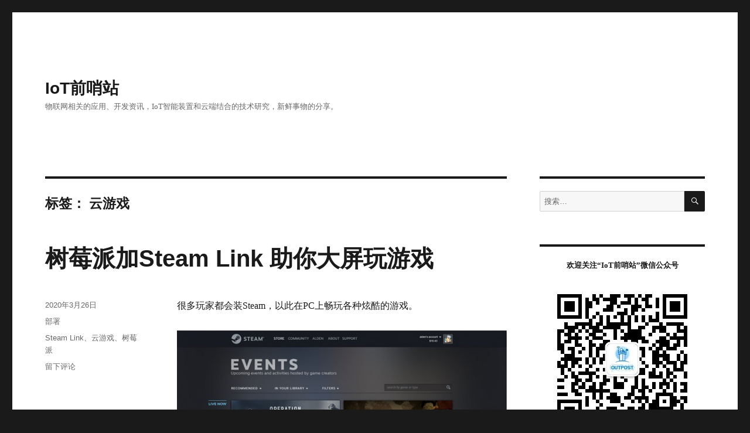

--- FILE ---
content_type: text/html; charset=UTF-8
request_url: https://tech.iotcomeon.com/tag/%E4%BA%91%E6%B8%B8%E6%88%8F/
body_size: 11285
content:
<!DOCTYPE html>
<html lang="zh-Hans" class="no-js">
<head>
	<meta charset="UTF-8">
	<meta name="viewport" content="width=device-width, initial-scale=1.0">
	<link rel="profile" href="https://gmpg.org/xfn/11">
		<script>(function(html){html.className = html.className.replace(/\bno-js\b/,'js')})(document.documentElement);</script>
<title>云游戏 &#8211; IoT前哨站</title>
<meta name='robots' content='max-image-preview:large' />
	<style>img:is([sizes="auto" i], [sizes^="auto," i]) { contain-intrinsic-size: 3000px 1500px }</style>
	<link rel='dns-prefetch' href='//www.googletagmanager.com' />
<link rel='dns-prefetch' href='//pagead2.googlesyndication.com' />
<link rel="alternate" type="application/rss+xml" title="IoT前哨站 &raquo; Feed" href="https://tech.iotcomeon.com/feed/" />
<link rel="alternate" type="application/rss+xml" title="IoT前哨站 &raquo; 评论 Feed" href="https://tech.iotcomeon.com/comments/feed/" />
<link rel="alternate" type="application/rss+xml" title="IoT前哨站 &raquo; 云游戏 标签 Feed" href="https://tech.iotcomeon.com/tag/%e4%ba%91%e6%b8%b8%e6%88%8f/feed/" />
<script>
window._wpemojiSettings = {"baseUrl":"https:\/\/s.w.org\/images\/core\/emoji\/16.0.1\/72x72\/","ext":".png","svgUrl":"https:\/\/s.w.org\/images\/core\/emoji\/16.0.1\/svg\/","svgExt":".svg","source":{"concatemoji":"https:\/\/tech.iotcomeon.com\/wp-includes\/js\/wp-emoji-release.min.js?ver=6.8.3"}};
/*! This file is auto-generated */
!function(s,n){var o,i,e;function c(e){try{var t={supportTests:e,timestamp:(new Date).valueOf()};sessionStorage.setItem(o,JSON.stringify(t))}catch(e){}}function p(e,t,n){e.clearRect(0,0,e.canvas.width,e.canvas.height),e.fillText(t,0,0);var t=new Uint32Array(e.getImageData(0,0,e.canvas.width,e.canvas.height).data),a=(e.clearRect(0,0,e.canvas.width,e.canvas.height),e.fillText(n,0,0),new Uint32Array(e.getImageData(0,0,e.canvas.width,e.canvas.height).data));return t.every(function(e,t){return e===a[t]})}function u(e,t){e.clearRect(0,0,e.canvas.width,e.canvas.height),e.fillText(t,0,0);for(var n=e.getImageData(16,16,1,1),a=0;a<n.data.length;a++)if(0!==n.data[a])return!1;return!0}function f(e,t,n,a){switch(t){case"flag":return n(e,"\ud83c\udff3\ufe0f\u200d\u26a7\ufe0f","\ud83c\udff3\ufe0f\u200b\u26a7\ufe0f")?!1:!n(e,"\ud83c\udde8\ud83c\uddf6","\ud83c\udde8\u200b\ud83c\uddf6")&&!n(e,"\ud83c\udff4\udb40\udc67\udb40\udc62\udb40\udc65\udb40\udc6e\udb40\udc67\udb40\udc7f","\ud83c\udff4\u200b\udb40\udc67\u200b\udb40\udc62\u200b\udb40\udc65\u200b\udb40\udc6e\u200b\udb40\udc67\u200b\udb40\udc7f");case"emoji":return!a(e,"\ud83e\udedf")}return!1}function g(e,t,n,a){var r="undefined"!=typeof WorkerGlobalScope&&self instanceof WorkerGlobalScope?new OffscreenCanvas(300,150):s.createElement("canvas"),o=r.getContext("2d",{willReadFrequently:!0}),i=(o.textBaseline="top",o.font="600 32px Arial",{});return e.forEach(function(e){i[e]=t(o,e,n,a)}),i}function t(e){var t=s.createElement("script");t.src=e,t.defer=!0,s.head.appendChild(t)}"undefined"!=typeof Promise&&(o="wpEmojiSettingsSupports",i=["flag","emoji"],n.supports={everything:!0,everythingExceptFlag:!0},e=new Promise(function(e){s.addEventListener("DOMContentLoaded",e,{once:!0})}),new Promise(function(t){var n=function(){try{var e=JSON.parse(sessionStorage.getItem(o));if("object"==typeof e&&"number"==typeof e.timestamp&&(new Date).valueOf()<e.timestamp+604800&&"object"==typeof e.supportTests)return e.supportTests}catch(e){}return null}();if(!n){if("undefined"!=typeof Worker&&"undefined"!=typeof OffscreenCanvas&&"undefined"!=typeof URL&&URL.createObjectURL&&"undefined"!=typeof Blob)try{var e="postMessage("+g.toString()+"("+[JSON.stringify(i),f.toString(),p.toString(),u.toString()].join(",")+"));",a=new Blob([e],{type:"text/javascript"}),r=new Worker(URL.createObjectURL(a),{name:"wpTestEmojiSupports"});return void(r.onmessage=function(e){c(n=e.data),r.terminate(),t(n)})}catch(e){}c(n=g(i,f,p,u))}t(n)}).then(function(e){for(var t in e)n.supports[t]=e[t],n.supports.everything=n.supports.everything&&n.supports[t],"flag"!==t&&(n.supports.everythingExceptFlag=n.supports.everythingExceptFlag&&n.supports[t]);n.supports.everythingExceptFlag=n.supports.everythingExceptFlag&&!n.supports.flag,n.DOMReady=!1,n.readyCallback=function(){n.DOMReady=!0}}).then(function(){return e}).then(function(){var e;n.supports.everything||(n.readyCallback(),(e=n.source||{}).concatemoji?t(e.concatemoji):e.wpemoji&&e.twemoji&&(t(e.twemoji),t(e.wpemoji)))}))}((window,document),window._wpemojiSettings);
</script>
<link rel='stylesheet' id='dashicons-css' href='https://tech.iotcomeon.com/wp-includes/css/dashicons.min.css?ver=6.8.3' media='all' />
<link rel='stylesheet' id='post-views-counter-frontend-css' href='https://tech.iotcomeon.com/wp-content/plugins/post-views-counter/css/frontend.min.css?ver=1.5.7' media='all' />
<style id='wp-emoji-styles-inline-css'>

	img.wp-smiley, img.emoji {
		display: inline !important;
		border: none !important;
		box-shadow: none !important;
		height: 1em !important;
		width: 1em !important;
		margin: 0 0.07em !important;
		vertical-align: -0.1em !important;
		background: none !important;
		padding: 0 !important;
	}
</style>
<link rel='stylesheet' id='wp-block-library-css' href='https://tech.iotcomeon.com/wp-includes/css/dist/block-library/style.min.css?ver=6.8.3' media='all' />
<style id='wp-block-library-theme-inline-css'>
.wp-block-audio :where(figcaption){color:#555;font-size:13px;text-align:center}.is-dark-theme .wp-block-audio :where(figcaption){color:#ffffffa6}.wp-block-audio{margin:0 0 1em}.wp-block-code{border:1px solid #ccc;border-radius:4px;font-family:Menlo,Consolas,monaco,monospace;padding:.8em 1em}.wp-block-embed :where(figcaption){color:#555;font-size:13px;text-align:center}.is-dark-theme .wp-block-embed :where(figcaption){color:#ffffffa6}.wp-block-embed{margin:0 0 1em}.blocks-gallery-caption{color:#555;font-size:13px;text-align:center}.is-dark-theme .blocks-gallery-caption{color:#ffffffa6}:root :where(.wp-block-image figcaption){color:#555;font-size:13px;text-align:center}.is-dark-theme :root :where(.wp-block-image figcaption){color:#ffffffa6}.wp-block-image{margin:0 0 1em}.wp-block-pullquote{border-bottom:4px solid;border-top:4px solid;color:currentColor;margin-bottom:1.75em}.wp-block-pullquote cite,.wp-block-pullquote footer,.wp-block-pullquote__citation{color:currentColor;font-size:.8125em;font-style:normal;text-transform:uppercase}.wp-block-quote{border-left:.25em solid;margin:0 0 1.75em;padding-left:1em}.wp-block-quote cite,.wp-block-quote footer{color:currentColor;font-size:.8125em;font-style:normal;position:relative}.wp-block-quote:where(.has-text-align-right){border-left:none;border-right:.25em solid;padding-left:0;padding-right:1em}.wp-block-quote:where(.has-text-align-center){border:none;padding-left:0}.wp-block-quote.is-large,.wp-block-quote.is-style-large,.wp-block-quote:where(.is-style-plain){border:none}.wp-block-search .wp-block-search__label{font-weight:700}.wp-block-search__button{border:1px solid #ccc;padding:.375em .625em}:where(.wp-block-group.has-background){padding:1.25em 2.375em}.wp-block-separator.has-css-opacity{opacity:.4}.wp-block-separator{border:none;border-bottom:2px solid;margin-left:auto;margin-right:auto}.wp-block-separator.has-alpha-channel-opacity{opacity:1}.wp-block-separator:not(.is-style-wide):not(.is-style-dots){width:100px}.wp-block-separator.has-background:not(.is-style-dots){border-bottom:none;height:1px}.wp-block-separator.has-background:not(.is-style-wide):not(.is-style-dots){height:2px}.wp-block-table{margin:0 0 1em}.wp-block-table td,.wp-block-table th{word-break:normal}.wp-block-table :where(figcaption){color:#555;font-size:13px;text-align:center}.is-dark-theme .wp-block-table :where(figcaption){color:#ffffffa6}.wp-block-video :where(figcaption){color:#555;font-size:13px;text-align:center}.is-dark-theme .wp-block-video :where(figcaption){color:#ffffffa6}.wp-block-video{margin:0 0 1em}:root :where(.wp-block-template-part.has-background){margin-bottom:0;margin-top:0;padding:1.25em 2.375em}
</style>
<style id='classic-theme-styles-inline-css'>
/*! This file is auto-generated */
.wp-block-button__link{color:#fff;background-color:#32373c;border-radius:9999px;box-shadow:none;text-decoration:none;padding:calc(.667em + 2px) calc(1.333em + 2px);font-size:1.125em}.wp-block-file__button{background:#32373c;color:#fff;text-decoration:none}
</style>
<style id='global-styles-inline-css'>
:root{--wp--preset--aspect-ratio--square: 1;--wp--preset--aspect-ratio--4-3: 4/3;--wp--preset--aspect-ratio--3-4: 3/4;--wp--preset--aspect-ratio--3-2: 3/2;--wp--preset--aspect-ratio--2-3: 2/3;--wp--preset--aspect-ratio--16-9: 16/9;--wp--preset--aspect-ratio--9-16: 9/16;--wp--preset--color--black: #000000;--wp--preset--color--cyan-bluish-gray: #abb8c3;--wp--preset--color--white: #fff;--wp--preset--color--pale-pink: #f78da7;--wp--preset--color--vivid-red: #cf2e2e;--wp--preset--color--luminous-vivid-orange: #ff6900;--wp--preset--color--luminous-vivid-amber: #fcb900;--wp--preset--color--light-green-cyan: #7bdcb5;--wp--preset--color--vivid-green-cyan: #00d084;--wp--preset--color--pale-cyan-blue: #8ed1fc;--wp--preset--color--vivid-cyan-blue: #0693e3;--wp--preset--color--vivid-purple: #9b51e0;--wp--preset--color--dark-gray: #1a1a1a;--wp--preset--color--medium-gray: #686868;--wp--preset--color--light-gray: #e5e5e5;--wp--preset--color--blue-gray: #4d545c;--wp--preset--color--bright-blue: #007acc;--wp--preset--color--light-blue: #9adffd;--wp--preset--color--dark-brown: #402b30;--wp--preset--color--medium-brown: #774e24;--wp--preset--color--dark-red: #640c1f;--wp--preset--color--bright-red: #ff675f;--wp--preset--color--yellow: #ffef8e;--wp--preset--gradient--vivid-cyan-blue-to-vivid-purple: linear-gradient(135deg,rgba(6,147,227,1) 0%,rgb(155,81,224) 100%);--wp--preset--gradient--light-green-cyan-to-vivid-green-cyan: linear-gradient(135deg,rgb(122,220,180) 0%,rgb(0,208,130) 100%);--wp--preset--gradient--luminous-vivid-amber-to-luminous-vivid-orange: linear-gradient(135deg,rgba(252,185,0,1) 0%,rgba(255,105,0,1) 100%);--wp--preset--gradient--luminous-vivid-orange-to-vivid-red: linear-gradient(135deg,rgba(255,105,0,1) 0%,rgb(207,46,46) 100%);--wp--preset--gradient--very-light-gray-to-cyan-bluish-gray: linear-gradient(135deg,rgb(238,238,238) 0%,rgb(169,184,195) 100%);--wp--preset--gradient--cool-to-warm-spectrum: linear-gradient(135deg,rgb(74,234,220) 0%,rgb(151,120,209) 20%,rgb(207,42,186) 40%,rgb(238,44,130) 60%,rgb(251,105,98) 80%,rgb(254,248,76) 100%);--wp--preset--gradient--blush-light-purple: linear-gradient(135deg,rgb(255,206,236) 0%,rgb(152,150,240) 100%);--wp--preset--gradient--blush-bordeaux: linear-gradient(135deg,rgb(254,205,165) 0%,rgb(254,45,45) 50%,rgb(107,0,62) 100%);--wp--preset--gradient--luminous-dusk: linear-gradient(135deg,rgb(255,203,112) 0%,rgb(199,81,192) 50%,rgb(65,88,208) 100%);--wp--preset--gradient--pale-ocean: linear-gradient(135deg,rgb(255,245,203) 0%,rgb(182,227,212) 50%,rgb(51,167,181) 100%);--wp--preset--gradient--electric-grass: linear-gradient(135deg,rgb(202,248,128) 0%,rgb(113,206,126) 100%);--wp--preset--gradient--midnight: linear-gradient(135deg,rgb(2,3,129) 0%,rgb(40,116,252) 100%);--wp--preset--font-size--small: 13px;--wp--preset--font-size--medium: 20px;--wp--preset--font-size--large: 36px;--wp--preset--font-size--x-large: 42px;--wp--preset--spacing--20: 0.44rem;--wp--preset--spacing--30: 0.67rem;--wp--preset--spacing--40: 1rem;--wp--preset--spacing--50: 1.5rem;--wp--preset--spacing--60: 2.25rem;--wp--preset--spacing--70: 3.38rem;--wp--preset--spacing--80: 5.06rem;--wp--preset--shadow--natural: 6px 6px 9px rgba(0, 0, 0, 0.2);--wp--preset--shadow--deep: 12px 12px 50px rgba(0, 0, 0, 0.4);--wp--preset--shadow--sharp: 6px 6px 0px rgba(0, 0, 0, 0.2);--wp--preset--shadow--outlined: 6px 6px 0px -3px rgba(255, 255, 255, 1), 6px 6px rgba(0, 0, 0, 1);--wp--preset--shadow--crisp: 6px 6px 0px rgba(0, 0, 0, 1);}:where(.is-layout-flex){gap: 0.5em;}:where(.is-layout-grid){gap: 0.5em;}body .is-layout-flex{display: flex;}.is-layout-flex{flex-wrap: wrap;align-items: center;}.is-layout-flex > :is(*, div){margin: 0;}body .is-layout-grid{display: grid;}.is-layout-grid > :is(*, div){margin: 0;}:where(.wp-block-columns.is-layout-flex){gap: 2em;}:where(.wp-block-columns.is-layout-grid){gap: 2em;}:where(.wp-block-post-template.is-layout-flex){gap: 1.25em;}:where(.wp-block-post-template.is-layout-grid){gap: 1.25em;}.has-black-color{color: var(--wp--preset--color--black) !important;}.has-cyan-bluish-gray-color{color: var(--wp--preset--color--cyan-bluish-gray) !important;}.has-white-color{color: var(--wp--preset--color--white) !important;}.has-pale-pink-color{color: var(--wp--preset--color--pale-pink) !important;}.has-vivid-red-color{color: var(--wp--preset--color--vivid-red) !important;}.has-luminous-vivid-orange-color{color: var(--wp--preset--color--luminous-vivid-orange) !important;}.has-luminous-vivid-amber-color{color: var(--wp--preset--color--luminous-vivid-amber) !important;}.has-light-green-cyan-color{color: var(--wp--preset--color--light-green-cyan) !important;}.has-vivid-green-cyan-color{color: var(--wp--preset--color--vivid-green-cyan) !important;}.has-pale-cyan-blue-color{color: var(--wp--preset--color--pale-cyan-blue) !important;}.has-vivid-cyan-blue-color{color: var(--wp--preset--color--vivid-cyan-blue) !important;}.has-vivid-purple-color{color: var(--wp--preset--color--vivid-purple) !important;}.has-black-background-color{background-color: var(--wp--preset--color--black) !important;}.has-cyan-bluish-gray-background-color{background-color: var(--wp--preset--color--cyan-bluish-gray) !important;}.has-white-background-color{background-color: var(--wp--preset--color--white) !important;}.has-pale-pink-background-color{background-color: var(--wp--preset--color--pale-pink) !important;}.has-vivid-red-background-color{background-color: var(--wp--preset--color--vivid-red) !important;}.has-luminous-vivid-orange-background-color{background-color: var(--wp--preset--color--luminous-vivid-orange) !important;}.has-luminous-vivid-amber-background-color{background-color: var(--wp--preset--color--luminous-vivid-amber) !important;}.has-light-green-cyan-background-color{background-color: var(--wp--preset--color--light-green-cyan) !important;}.has-vivid-green-cyan-background-color{background-color: var(--wp--preset--color--vivid-green-cyan) !important;}.has-pale-cyan-blue-background-color{background-color: var(--wp--preset--color--pale-cyan-blue) !important;}.has-vivid-cyan-blue-background-color{background-color: var(--wp--preset--color--vivid-cyan-blue) !important;}.has-vivid-purple-background-color{background-color: var(--wp--preset--color--vivid-purple) !important;}.has-black-border-color{border-color: var(--wp--preset--color--black) !important;}.has-cyan-bluish-gray-border-color{border-color: var(--wp--preset--color--cyan-bluish-gray) !important;}.has-white-border-color{border-color: var(--wp--preset--color--white) !important;}.has-pale-pink-border-color{border-color: var(--wp--preset--color--pale-pink) !important;}.has-vivid-red-border-color{border-color: var(--wp--preset--color--vivid-red) !important;}.has-luminous-vivid-orange-border-color{border-color: var(--wp--preset--color--luminous-vivid-orange) !important;}.has-luminous-vivid-amber-border-color{border-color: var(--wp--preset--color--luminous-vivid-amber) !important;}.has-light-green-cyan-border-color{border-color: var(--wp--preset--color--light-green-cyan) !important;}.has-vivid-green-cyan-border-color{border-color: var(--wp--preset--color--vivid-green-cyan) !important;}.has-pale-cyan-blue-border-color{border-color: var(--wp--preset--color--pale-cyan-blue) !important;}.has-vivid-cyan-blue-border-color{border-color: var(--wp--preset--color--vivid-cyan-blue) !important;}.has-vivid-purple-border-color{border-color: var(--wp--preset--color--vivid-purple) !important;}.has-vivid-cyan-blue-to-vivid-purple-gradient-background{background: var(--wp--preset--gradient--vivid-cyan-blue-to-vivid-purple) !important;}.has-light-green-cyan-to-vivid-green-cyan-gradient-background{background: var(--wp--preset--gradient--light-green-cyan-to-vivid-green-cyan) !important;}.has-luminous-vivid-amber-to-luminous-vivid-orange-gradient-background{background: var(--wp--preset--gradient--luminous-vivid-amber-to-luminous-vivid-orange) !important;}.has-luminous-vivid-orange-to-vivid-red-gradient-background{background: var(--wp--preset--gradient--luminous-vivid-orange-to-vivid-red) !important;}.has-very-light-gray-to-cyan-bluish-gray-gradient-background{background: var(--wp--preset--gradient--very-light-gray-to-cyan-bluish-gray) !important;}.has-cool-to-warm-spectrum-gradient-background{background: var(--wp--preset--gradient--cool-to-warm-spectrum) !important;}.has-blush-light-purple-gradient-background{background: var(--wp--preset--gradient--blush-light-purple) !important;}.has-blush-bordeaux-gradient-background{background: var(--wp--preset--gradient--blush-bordeaux) !important;}.has-luminous-dusk-gradient-background{background: var(--wp--preset--gradient--luminous-dusk) !important;}.has-pale-ocean-gradient-background{background: var(--wp--preset--gradient--pale-ocean) !important;}.has-electric-grass-gradient-background{background: var(--wp--preset--gradient--electric-grass) !important;}.has-midnight-gradient-background{background: var(--wp--preset--gradient--midnight) !important;}.has-small-font-size{font-size: var(--wp--preset--font-size--small) !important;}.has-medium-font-size{font-size: var(--wp--preset--font-size--medium) !important;}.has-large-font-size{font-size: var(--wp--preset--font-size--large) !important;}.has-x-large-font-size{font-size: var(--wp--preset--font-size--x-large) !important;}
:where(.wp-block-post-template.is-layout-flex){gap: 1.25em;}:where(.wp-block-post-template.is-layout-grid){gap: 1.25em;}
:where(.wp-block-columns.is-layout-flex){gap: 2em;}:where(.wp-block-columns.is-layout-grid){gap: 2em;}
:root :where(.wp-block-pullquote){font-size: 1.5em;line-height: 1.6;}
</style>
<link rel='stylesheet' id='genericons-css' href='https://tech.iotcomeon.com/wp-content/themes/twentysixteen/genericons/genericons.css?ver=20201208' media='all' />
<link rel='stylesheet' id='twentysixteen-style-css' href='https://tech.iotcomeon.com/wp-content/themes/twentysixteen/style.css?ver=20250715' media='all' />
<link rel='stylesheet' id='twentysixteen-block-style-css' href='https://tech.iotcomeon.com/wp-content/themes/twentysixteen/css/blocks.css?ver=20240817' media='all' />
<!--[if lt IE 10]>
<link rel='stylesheet' id='twentysixteen-ie-css' href='https://tech.iotcomeon.com/wp-content/themes/twentysixteen/css/ie.css?ver=20170530' media='all' />
<![endif]-->
<!--[if lt IE 9]>
<link rel='stylesheet' id='twentysixteen-ie8-css' href='https://tech.iotcomeon.com/wp-content/themes/twentysixteen/css/ie8.css?ver=20170530' media='all' />
<![endif]-->
<!--[if lt IE 8]>
<link rel='stylesheet' id='twentysixteen-ie7-css' href='https://tech.iotcomeon.com/wp-content/themes/twentysixteen/css/ie7.css?ver=20170530' media='all' />
<![endif]-->
<!--[if lt IE 9]>
<script src="https://tech.iotcomeon.com/wp-content/themes/twentysixteen/js/html5.js?ver=3.7.3" id="twentysixteen-html5-js"></script>
<![endif]-->
<script src="https://tech.iotcomeon.com/wp-includes/js/jquery/jquery.min.js?ver=3.7.1" id="jquery-core-js"></script>
<script src="https://tech.iotcomeon.com/wp-includes/js/jquery/jquery-migrate.min.js?ver=3.4.1" id="jquery-migrate-js"></script>
<script id="twentysixteen-script-js-extra">
var screenReaderText = {"expand":"\u5c55\u5f00\u5b50\u83dc\u5355","collapse":"\u6298\u53e0\u5b50\u83dc\u5355"};
</script>
<script src="https://tech.iotcomeon.com/wp-content/themes/twentysixteen/js/functions.js?ver=20230629" id="twentysixteen-script-js" defer data-wp-strategy="defer"></script>
<link rel="https://api.w.org/" href="https://tech.iotcomeon.com/wp-json/" /><link rel="alternate" title="JSON" type="application/json" href="https://tech.iotcomeon.com/wp-json/wp/v2/tags/345" /><link rel="EditURI" type="application/rsd+xml" title="RSD" href="https://tech.iotcomeon.com/xmlrpc.php?rsd" />
<meta name="generator" content="WordPress 6.8.3" />
<meta name="generator" content="Site Kit by Google 1.165.0" /><!-- Analytics by WP Statistics - https://wp-statistics.com -->

<!-- Google AdSense meta tags added by Site Kit -->
<meta name="google-adsense-platform-account" content="ca-host-pub-2644536267352236">
<meta name="google-adsense-platform-domain" content="sitekit.withgoogle.com">
<!-- End Google AdSense meta tags added by Site Kit -->

<!-- Site Kit 添加的 Google AdSense 代码段 -->
<script async src="https://pagead2.googlesyndication.com/pagead/js/adsbygoogle.js?client=ca-pub-2719878039899952&amp;host=ca-host-pub-2644536267352236" crossorigin="anonymous"></script>

<!-- 结束 Site Kit 添加的 Google AdSense 代码段 -->
<link rel="icon" href="https://tech.iotcomeon.com/wp-content/uploads/2018/04/cropped-IotOutpost300-1-32x32.jpg" sizes="32x32" />
<link rel="icon" href="https://tech.iotcomeon.com/wp-content/uploads/2018/04/cropped-IotOutpost300-1-192x192.jpg" sizes="192x192" />
<link rel="apple-touch-icon" href="https://tech.iotcomeon.com/wp-content/uploads/2018/04/cropped-IotOutpost300-1-180x180.jpg" />
<meta name="msapplication-TileImage" content="https://tech.iotcomeon.com/wp-content/uploads/2018/04/cropped-IotOutpost300-1-270x270.jpg" />
</head>

<body class="archive tag tag-345 wp-embed-responsive wp-theme-twentysixteen hfeed">
<div id="page" class="site">
	<div class="site-inner">
		<a class="skip-link screen-reader-text" href="#content">
			跳至内容		</a>

		<header id="masthead" class="site-header">
			<div class="site-header-main">
				<div class="site-branding">
																					<p class="site-title"><a href="https://tech.iotcomeon.com/" rel="home" >IoT前哨站</a></p>
												<p class="site-description">物联网相关的应用、开发资讯，IoT智能装置和云端结合的技术研究，新鲜事物的分享。</p>
									</div><!-- .site-branding -->

							</div><!-- .site-header-main -->

					</header><!-- .site-header -->

		<div id="content" class="site-content">

	<div id="primary" class="content-area">
		<main id="main" class="site-main">

		
			<header class="page-header">
				<h1 class="page-title">标签： <span>云游戏</span></h1>			</header><!-- .page-header -->

			
<article id="post-1892" class="post-1892 post type-post status-publish format-standard hentry category-deploy tag-steam-link tag-345 tag-13">
	<header class="entry-header">
		
		<h2 class="entry-title"><a href="https://tech.iotcomeon.com/2020/03/tech/deploy/1892/" rel="bookmark">树莓派加Steam Link 助你大屏玩游戏</a></h2>	</header><!-- .entry-header -->

	
	
	<div class="entry-content">
		
<p>很多玩家都会装Steam，以此在PC上畅玩各种炫酷的游戏。</p>



<figure class="wp-block-image size-large"><img fetchpriority="high" decoding="async" width="600" height="675" src="https://tech.iotcomeon.com/wp-content/uploads/2020/03/Events_Overview.jpg" alt="" class="wp-image-1900" srcset="https://tech.iotcomeon.com/wp-content/uploads/2020/03/Events_Overview.jpg 600w, https://tech.iotcomeon.com/wp-content/uploads/2020/03/Events_Overview-267x300.jpg 267w, https://tech.iotcomeon.com/wp-content/uploads/2020/03/Events_Overview-133x150.jpg 133w" sizes="(max-width: 709px) 85vw, (max-width: 909px) 67vw, (max-width: 984px) 61vw, (max-width: 1362px) 45vw, 600px" /></figure>



<p>但高性能PC一般都份量不轻，不便于随意搬动。那要想在其他房间或其他终端上玩Steam上的游戏，又不想搬来搬去或者另购新PC，那该怎么办呢？</p>



<p>还好这个世界上有一种叫做Steam Link的东西， 让我们在手机/平板/树莓派上也可以畅玩<strong>画质逆天的 PC 游戏大作</strong>。</p>



<figure class="wp-block-image size-large"><img decoding="async" width="800" height="450" src="https://tech.iotcomeon.com/wp-content/uploads/2020/03/SteamLink.png" alt="" class="wp-image-1902" srcset="https://tech.iotcomeon.com/wp-content/uploads/2020/03/SteamLink.png 800w, https://tech.iotcomeon.com/wp-content/uploads/2020/03/SteamLink-300x169.png 300w, https://tech.iotcomeon.com/wp-content/uploads/2020/03/SteamLink-150x84.png 150w, https://tech.iotcomeon.com/wp-content/uploads/2020/03/SteamLink-768x432.png 768w" sizes="(max-width: 709px) 85vw, (max-width: 909px) 67vw, (max-width: 984px) 61vw, (max-width: 1362px) 45vw, 600px" /></figure>



<p>在早些时候，Steam Link还是个硬件盒子。</p>



<figure class="wp-block-image size-large is-resized"><img decoding="async" src="https://tech.iotcomeon.com/wp-content/uploads/2020/03/steam-link-2-1024x683.jpg" alt="" class="wp-image-1901" width="768" height="512" srcset="https://tech.iotcomeon.com/wp-content/uploads/2020/03/steam-link-2-1024x683.jpg 1024w, https://tech.iotcomeon.com/wp-content/uploads/2020/03/steam-link-2-300x200.jpg 300w, https://tech.iotcomeon.com/wp-content/uploads/2020/03/steam-link-2-150x100.jpg 150w, https://tech.iotcomeon.com/wp-content/uploads/2020/03/steam-link-2-768x512.jpg 768w, https://tech.iotcomeon.com/wp-content/uploads/2020/03/steam-link-2.jpg 1200w" sizes="(max-width: 709px) 85vw, (max-width: 909px) 67vw, (max-width: 984px) 61vw, (max-width: 1362px) 45vw, 600px" /></figure>



<p>后来 Valve 公司力推软件版本，Steam Link 开始在各个终端百花齐放。</p>



<p>手机和平板上怎么用咱们就不多说了，应用商店里App一装就完事了。那树莓派上怎么用呢？</p>



<p>别担心，也很简单。</p>



<p>假如说以前大家还得自己编译代码的话，现在的树莓派系统装Steam Link简直So easy。</p>



<p>两行命令：</p>



<pre class="wp-block-preformatted">sudo apt update
sudo apt install steamlink</pre>



<p>使用前，一定要记着你PC上要先运行Steam。 </p>



<p>然后给树莓派接上游戏手柄，设置并输入PIN码连接到PC。</p>



<p>比如我家客厅有个大屏电视，而PC在书房，我就可以用连着大屏的树莓派来玩游戏了。</p>



<p>除了Steam上买的，你还可以通过它运行PC上的其他游戏。总之，这款应用基本能把你的PC当流媒体服务器用。</p>



<p>希望在这个不便外出的特殊时刻，游戏和树莓派能给你带去一丝安慰。</p>



<p>作者：王文文</p>
	</div><!-- .entry-content -->

	<footer class="entry-footer">
		<span class="byline"><span class="screen-reader-text">作者 </span><span class="author vcard"><a class="url fn n" href="https://tech.iotcomeon.com/author/admin/">admin</a></span></span><span class="posted-on"><span class="screen-reader-text">发布于 </span><a href="https://tech.iotcomeon.com/2020/03/tech/deploy/1892/" rel="bookmark"><time class="entry-date published" datetime="2020-03-26T17:05:54+08:00">2020年3月26日</time><time class="updated" datetime="2020-03-28T12:08:09+08:00">2020年3月28日</time></a></span><span class="cat-links"><span class="screen-reader-text">分类 </span><a href="https://tech.iotcomeon.com/category/tech/deploy/" rel="category tag">部署</a></span><span class="tags-links"><span class="screen-reader-text">标签 </span><a href="https://tech.iotcomeon.com/tag/steam-link/" rel="tag">Steam Link</a>、<a href="https://tech.iotcomeon.com/tag/%e4%ba%91%e6%b8%b8%e6%88%8f/" rel="tag">云游戏</a>、<a href="https://tech.iotcomeon.com/tag/%e6%a0%91%e8%8e%93%e6%b4%be/" rel="tag">树莓派</a></span><span class="comments-link"><a href="https://tech.iotcomeon.com/2020/03/tech/deploy/1892/#respond"><span class="screen-reader-text">于树莓派加Steam Link 助你大屏玩游戏</span>留下评论</a></span>			</footer><!-- .entry-footer -->
</article><!-- #post-1892 -->

		</main><!-- .site-main -->
	</div><!-- .content-area -->


	<aside id="secondary" class="sidebar widget-area">
		<section id="search-2" class="widget widget_search">
<form role="search" method="get" class="search-form" action="https://tech.iotcomeon.com/">
	<label>
		<span class="screen-reader-text">
			搜索：		</span>
		<input type="search" class="search-field" placeholder="搜索…" value="" name="s" />
	</label>
	<button type="submit" class="search-submit"><span class="screen-reader-text">
		搜索	</span></button>
</form>
</section><section id="custom_html-7" class="widget_text widget widget_custom_html"><div class="textwidget custom-html-widget"><p style="text-align: center;"><strong>欢迎关注“IoT前哨站”微信公众号</strong></p>


<img class="size-full wp-image-143 aligncenter" src="https://tech.iotcomeon.com/wp-content/uploads/2018/04/qrcode.jpg" alt="" width="258" height="258" /></div></section>
		<section id="recent-posts-2" class="widget widget_recent_entries">
		<h2 class="widget-title">近期文章</h2><nav aria-label="近期文章">
		<ul>
											<li>
					<a href="https://tech.iotcomeon.com/2025/11/tech/develop/4072/">Conda 环境下pip版本冲突不一致问题</a>
									</li>
											<li>
					<a href="https://tech.iotcomeon.com/2025/11/tech/deploy/4069/">咋用huggingface上的大模型</a>
									</li>
											<li>
					<a href="https://tech.iotcomeon.com/2025/11/tech/deploy/4058/">2025年流行的Python部署</a>
									</li>
											<li>
					<a href="https://tech.iotcomeon.com/2025/05/news/4046/">关于用Suno生成歌曲的若干疑问解答</a>
									</li>
											<li>
					<a href="https://tech.iotcomeon.com/2025/04/tech/develop/4038/">探索 Dialogic 2：游戏对话与叙事的得力助手</a>
									</li>
					</ul>

		</nav></section><section id="archives-2" class="widget widget_archive"><h2 class="widget-title">归档</h2><nav aria-label="归档">
			<ul>
					<li><a href='https://tech.iotcomeon.com/2025/11/'>2025 年 11 月</a></li>
	<li><a href='https://tech.iotcomeon.com/2025/05/'>2025 年 5 月</a></li>
	<li><a href='https://tech.iotcomeon.com/2025/04/'>2025 年 4 月</a></li>
	<li><a href='https://tech.iotcomeon.com/2025/03/'>2025 年 3 月</a></li>
	<li><a href='https://tech.iotcomeon.com/2025/01/'>2025 年 1 月</a></li>
	<li><a href='https://tech.iotcomeon.com/2024/10/'>2024 年 10 月</a></li>
	<li><a href='https://tech.iotcomeon.com/2024/08/'>2024 年 8 月</a></li>
	<li><a href='https://tech.iotcomeon.com/2024/07/'>2024 年 7 月</a></li>
	<li><a href='https://tech.iotcomeon.com/2024/06/'>2024 年 6 月</a></li>
	<li><a href='https://tech.iotcomeon.com/2024/05/'>2024 年 5 月</a></li>
	<li><a href='https://tech.iotcomeon.com/2024/03/'>2024 年 3 月</a></li>
	<li><a href='https://tech.iotcomeon.com/2024/01/'>2024 年 1 月</a></li>
	<li><a href='https://tech.iotcomeon.com/2023/12/'>2023 年 12 月</a></li>
	<li><a href='https://tech.iotcomeon.com/2023/11/'>2023 年 11 月</a></li>
	<li><a href='https://tech.iotcomeon.com/2023/10/'>2023 年 10 月</a></li>
	<li><a href='https://tech.iotcomeon.com/2023/08/'>2023 年 8 月</a></li>
	<li><a href='https://tech.iotcomeon.com/2023/07/'>2023 年 7 月</a></li>
	<li><a href='https://tech.iotcomeon.com/2023/06/'>2023 年 6 月</a></li>
	<li><a href='https://tech.iotcomeon.com/2023/05/'>2023 年 5 月</a></li>
	<li><a href='https://tech.iotcomeon.com/2023/04/'>2023 年 4 月</a></li>
	<li><a href='https://tech.iotcomeon.com/2023/03/'>2023 年 3 月</a></li>
	<li><a href='https://tech.iotcomeon.com/2023/02/'>2023 年 2 月</a></li>
	<li><a href='https://tech.iotcomeon.com/2022/12/'>2022 年 12 月</a></li>
	<li><a href='https://tech.iotcomeon.com/2022/11/'>2022 年 11 月</a></li>
	<li><a href='https://tech.iotcomeon.com/2022/10/'>2022 年 10 月</a></li>
	<li><a href='https://tech.iotcomeon.com/2022/09/'>2022 年 9 月</a></li>
	<li><a href='https://tech.iotcomeon.com/2022/08/'>2022 年 8 月</a></li>
	<li><a href='https://tech.iotcomeon.com/2022/07/'>2022 年 7 月</a></li>
	<li><a href='https://tech.iotcomeon.com/2022/06/'>2022 年 6 月</a></li>
	<li><a href='https://tech.iotcomeon.com/2022/05/'>2022 年 5 月</a></li>
	<li><a href='https://tech.iotcomeon.com/2022/04/'>2022 年 4 月</a></li>
	<li><a href='https://tech.iotcomeon.com/2022/03/'>2022 年 3 月</a></li>
	<li><a href='https://tech.iotcomeon.com/2022/02/'>2022 年 2 月</a></li>
	<li><a href='https://tech.iotcomeon.com/2022/01/'>2022 年 1 月</a></li>
	<li><a href='https://tech.iotcomeon.com/2021/12/'>2021 年 12 月</a></li>
	<li><a href='https://tech.iotcomeon.com/2021/11/'>2021 年 11 月</a></li>
	<li><a href='https://tech.iotcomeon.com/2021/10/'>2021 年 10 月</a></li>
	<li><a href='https://tech.iotcomeon.com/2021/09/'>2021 年 9 月</a></li>
	<li><a href='https://tech.iotcomeon.com/2021/07/'>2021 年 7 月</a></li>
	<li><a href='https://tech.iotcomeon.com/2021/06/'>2021 年 6 月</a></li>
	<li><a href='https://tech.iotcomeon.com/2021/05/'>2021 年 5 月</a></li>
	<li><a href='https://tech.iotcomeon.com/2021/04/'>2021 年 4 月</a></li>
	<li><a href='https://tech.iotcomeon.com/2021/03/'>2021 年 3 月</a></li>
	<li><a href='https://tech.iotcomeon.com/2021/02/'>2021 年 2 月</a></li>
	<li><a href='https://tech.iotcomeon.com/2020/12/'>2020 年 12 月</a></li>
	<li><a href='https://tech.iotcomeon.com/2020/11/'>2020 年 11 月</a></li>
	<li><a href='https://tech.iotcomeon.com/2020/10/'>2020 年 10 月</a></li>
	<li><a href='https://tech.iotcomeon.com/2020/08/'>2020 年 8 月</a></li>
	<li><a href='https://tech.iotcomeon.com/2020/07/'>2020 年 7 月</a></li>
	<li><a href='https://tech.iotcomeon.com/2020/06/'>2020 年 6 月</a></li>
	<li><a href='https://tech.iotcomeon.com/2020/05/'>2020 年 5 月</a></li>
	<li><a href='https://tech.iotcomeon.com/2020/04/'>2020 年 4 月</a></li>
	<li><a href='https://tech.iotcomeon.com/2020/03/'>2020 年 3 月</a></li>
	<li><a href='https://tech.iotcomeon.com/2020/02/'>2020 年 2 月</a></li>
	<li><a href='https://tech.iotcomeon.com/2020/01/'>2020 年 1 月</a></li>
	<li><a href='https://tech.iotcomeon.com/2019/12/'>2019 年 12 月</a></li>
	<li><a href='https://tech.iotcomeon.com/2019/11/'>2019 年 11 月</a></li>
	<li><a href='https://tech.iotcomeon.com/2019/10/'>2019 年 10 月</a></li>
	<li><a href='https://tech.iotcomeon.com/2019/09/'>2019 年 9 月</a></li>
	<li><a href='https://tech.iotcomeon.com/2019/08/'>2019 年 8 月</a></li>
	<li><a href='https://tech.iotcomeon.com/2019/07/'>2019 年 7 月</a></li>
	<li><a href='https://tech.iotcomeon.com/2019/06/'>2019 年 6 月</a></li>
	<li><a href='https://tech.iotcomeon.com/2019/05/'>2019 年 5 月</a></li>
	<li><a href='https://tech.iotcomeon.com/2019/04/'>2019 年 4 月</a></li>
	<li><a href='https://tech.iotcomeon.com/2019/03/'>2019 年 3 月</a></li>
	<li><a href='https://tech.iotcomeon.com/2019/02/'>2019 年 2 月</a></li>
	<li><a href='https://tech.iotcomeon.com/2019/01/'>2019 年 1 月</a></li>
	<li><a href='https://tech.iotcomeon.com/2018/12/'>2018 年 12 月</a></li>
	<li><a href='https://tech.iotcomeon.com/2018/11/'>2018 年 11 月</a></li>
	<li><a href='https://tech.iotcomeon.com/2018/10/'>2018 年 10 月</a></li>
	<li><a href='https://tech.iotcomeon.com/2018/09/'>2018 年 9 月</a></li>
	<li><a href='https://tech.iotcomeon.com/2018/08/'>2018 年 8 月</a></li>
	<li><a href='https://tech.iotcomeon.com/2018/07/'>2018 年 7 月</a></li>
	<li><a href='https://tech.iotcomeon.com/2018/06/'>2018 年 6 月</a></li>
	<li><a href='https://tech.iotcomeon.com/2018/05/'>2018 年 5 月</a></li>
	<li><a href='https://tech.iotcomeon.com/2018/04/'>2018 年 4 月</a></li>
	<li><a href='https://tech.iotcomeon.com/2018/03/'>2018 年 3 月</a></li>
			</ul>

			</nav></section><section id="categories-2" class="widget widget_categories"><h2 class="widget-title">分类</h2><nav aria-label="分类">
			<ul>
					<li class="cat-item cat-item-8"><a href="https://tech.iotcomeon.com/category/news/">情报</a>
</li>
	<li class="cat-item cat-item-2"><a href="https://tech.iotcomeon.com/category/tech/">技能</a>
<ul class='children'>
	<li class="cat-item cat-item-4"><a href="https://tech.iotcomeon.com/category/tech/security/">安全</a>
</li>
	<li class="cat-item cat-item-3"><a href="https://tech.iotcomeon.com/category/tech/develop/">开发</a>
</li>
	<li class="cat-item cat-item-43"><a href="https://tech.iotcomeon.com/category/tech/deploy/">部署</a>
</li>
</ul>
</li>
	<li class="cat-item cat-item-1"><a href="https://tech.iotcomeon.com/category/coolplay/">装备</a>
<ul class='children'>
	<li class="cat-item cat-item-6"><a href="https://tech.iotcomeon.com/category/coolplay/microbit/">Micro:bit</a>
</li>
	<li class="cat-item cat-item-5"><a href="https://tech.iotcomeon.com/category/coolplay/raspberry-pi/">Raspberry Pi</a>
</li>
	<li class="cat-item cat-item-7"><a href="https://tech.iotcomeon.com/category/coolplay/other/">其它</a>
</li>
	<li class="cat-item cat-item-36"><a href="https://tech.iotcomeon.com/category/coolplay/camera/">摄像头</a>
</li>
	<li class="cat-item cat-item-37"><a href="https://tech.iotcomeon.com/category/coolplay/drone/">无人机</a>
</li>
	<li class="cat-item cat-item-35"><a href="https://tech.iotcomeon.com/category/coolplay/soundbox/">音箱</a>
</li>
</ul>
</li>
			</ul>

			</nav></section><section id="tag_cloud-2" class="widget widget_tag_cloud"><h2 class="widget-title">标签</h2><nav aria-label="标签"><div class="tagcloud"><ul class='wp-tag-cloud' role='list'>
	<li><a href="https://tech.iotcomeon.com/tag/5g/" class="tag-cloud-link tag-link-97 tag-link-position-1" style="font-size: 1em;">5G</a></li>
	<li><a href="https://tech.iotcomeon.com/tag/ai/" class="tag-cloud-link tag-link-157 tag-link-position-2" style="font-size: 1em;">AI</a></li>
	<li><a href="https://tech.iotcomeon.com/tag/android/" class="tag-cloud-link tag-link-33 tag-link-position-3" style="font-size: 1em;">Android</a></li>
	<li><a href="https://tech.iotcomeon.com/tag/arduino/" class="tag-cloud-link tag-link-365 tag-link-position-4" style="font-size: 1em;">Arduino</a></li>
	<li><a href="https://tech.iotcomeon.com/tag/arm/" class="tag-cloud-link tag-link-25 tag-link-position-5" style="font-size: 1em;">ARM</a></li>
	<li><a href="https://tech.iotcomeon.com/tag/canonical/" class="tag-cloud-link tag-link-50 tag-link-position-6" style="font-size: 1em;">Canonical</a></li>
	<li><a href="https://tech.iotcomeon.com/tag/docker/" class="tag-cloud-link tag-link-41 tag-link-position-7" style="font-size: 1em;">Docker</a></li>
	<li><a href="https://tech.iotcomeon.com/tag/esp8266/" class="tag-cloud-link tag-link-521 tag-link-position-8" style="font-size: 1em;">ESP8266</a></li>
	<li><a href="https://tech.iotcomeon.com/tag/fedora/" class="tag-cloud-link tag-link-28 tag-link-position-9" style="font-size: 1em;">Fedora</a></li>
	<li><a href="https://tech.iotcomeon.com/tag/gdpr/" class="tag-cloud-link tag-link-96 tag-link-position-10" style="font-size: 1em;">GDPR</a></li>
	<li><a href="https://tech.iotcomeon.com/tag/google/" class="tag-cloud-link tag-link-59 tag-link-position-11" style="font-size: 1em;">Google</a></li>
	<li><a href="https://tech.iotcomeon.com/tag/gps/" class="tag-cloud-link tag-link-124 tag-link-position-12" style="font-size: 1em;">GPS</a></li>
	<li><a href="https://tech.iotcomeon.com/tag/harmonyos/" class="tag-cloud-link tag-link-400 tag-link-position-13" style="font-size: 1em;">HarmonyOS</a></li>
	<li><a href="https://tech.iotcomeon.com/tag/iot/" class="tag-cloud-link tag-link-18 tag-link-position-14" style="font-size: 1em;">IoT</a></li>
	<li><a href="https://tech.iotcomeon.com/tag/jetson-nano/" class="tag-cloud-link tag-link-224 tag-link-position-15" style="font-size: 1em;">Jetson Nano</a></li>
	<li><a href="https://tech.iotcomeon.com/tag/linux/" class="tag-cloud-link tag-link-21 tag-link-position-16" style="font-size: 1em;">Linux</a></li>
	<li><a href="https://tech.iotcomeon.com/tag/microbit/" class="tag-cloud-link tag-link-12 tag-link-position-17" style="font-size: 1em;">Micro:Bit</a></li>
	<li><a href="https://tech.iotcomeon.com/tag/mozilla/" class="tag-cloud-link tag-link-246 tag-link-position-18" style="font-size: 1em;">Mozilla</a></li>
	<li><a href="https://tech.iotcomeon.com/tag/nvidia/" class="tag-cloud-link tag-link-393 tag-link-position-19" style="font-size: 1em;">Nvidia</a></li>
	<li><a href="https://tech.iotcomeon.com/tag/pico-w/" class="tag-cloud-link tag-link-538 tag-link-position-20" style="font-size: 1em;">Pico W</a></li>
	<li><a href="https://tech.iotcomeon.com/tag/pygame/" class="tag-cloud-link tag-link-299 tag-link-position-21" style="font-size: 1em;">Pygame</a></li>
	<li><a href="https://tech.iotcomeon.com/tag/python/" class="tag-cloud-link tag-link-61 tag-link-position-22" style="font-size: 1em;">Python</a></li>
	<li><a href="https://tech.iotcomeon.com/tag/raspberry-pi/" class="tag-cloud-link tag-link-11 tag-link-position-23" style="font-size: 1em;">Raspberry Pi</a></li>
	<li><a href="https://tech.iotcomeon.com/tag/raspberry-pi-os/" class="tag-cloud-link tag-link-363 tag-link-position-24" style="font-size: 1em;">Raspberry Pi OS</a></li>
	<li><a href="https://tech.iotcomeon.com/tag/rfid/" class="tag-cloud-link tag-link-67 tag-link-position-25" style="font-size: 1em;">RFID</a></li>
	<li><a href="https://tech.iotcomeon.com/tag/risc-v/" class="tag-cloud-link tag-link-191 tag-link-position-26" style="font-size: 1em;">RISC-V</a></li>
	<li><a href="https://tech.iotcomeon.com/tag/scratch/" class="tag-cloud-link tag-link-148 tag-link-position-27" style="font-size: 1em;">Scratch</a></li>
	<li><a href="https://tech.iotcomeon.com/tag/ssh/" class="tag-cloud-link tag-link-133 tag-link-position-28" style="font-size: 1em;">SSH</a></li>
	<li><a href="https://tech.iotcomeon.com/tag/ubuntu/" class="tag-cloud-link tag-link-47 tag-link-position-29" style="font-size: 1em;">Ubuntu</a></li>
	<li><a href="https://tech.iotcomeon.com/tag/ubuntu-core/" class="tag-cloud-link tag-link-29 tag-link-position-30" style="font-size: 1em;">Ubuntu Core</a></li>
	<li><a href="https://tech.iotcomeon.com/tag/webthings/" class="tag-cloud-link tag-link-245 tag-link-position-31" style="font-size: 1em;">WebThings</a></li>
	<li><a href="https://tech.iotcomeon.com/tag/windows/" class="tag-cloud-link tag-link-107 tag-link-position-32" style="font-size: 1em;">Windows</a></li>
	<li><a href="https://tech.iotcomeon.com/tag/%e5%bc%80%e5%8f%91%e6%9d%bf/" class="tag-cloud-link tag-link-226 tag-link-position-33" style="font-size: 1em;">开发板</a></li>
	<li><a href="https://tech.iotcomeon.com/tag/%e5%be%ae%e8%bd%af/" class="tag-cloud-link tag-link-103 tag-link-position-34" style="font-size: 1em;">微软</a></li>
	<li><a href="https://tech.iotcomeon.com/tag/%e6%91%84%e5%83%8f%e5%a4%b4/" class="tag-cloud-link tag-link-116 tag-link-position-35" style="font-size: 1em;">摄像头</a></li>
	<li><a href="https://tech.iotcomeon.com/tag/%e6%96%87%e6%9c%ac%e6%b8%b8%e6%88%8f/" class="tag-cloud-link tag-link-215 tag-link-position-36" style="font-size: 1em;">文本游戏</a></li>
	<li><a href="https://tech.iotcomeon.com/tag/%e6%97%a0%e4%ba%ba%e6%9c%ba/" class="tag-cloud-link tag-link-158 tag-link-position-37" style="font-size: 1em;">无人机</a></li>
	<li><a href="https://tech.iotcomeon.com/tag/%e6%99%ba%e8%83%bd%e5%ae%b6%e5%b1%85/" class="tag-cloud-link tag-link-31 tag-link-position-38" style="font-size: 1em;">智能家居</a></li>
	<li><a href="https://tech.iotcomeon.com/tag/%e6%a0%91%e8%8e%93%e6%b4%be/" class="tag-cloud-link tag-link-13 tag-link-position-39" style="font-size: 1em;">树莓派</a></li>
	<li><a href="https://tech.iotcomeon.com/tag/%e6%b8%b8%e6%88%8f%e5%bc%80%e5%8f%91/" class="tag-cloud-link tag-link-353 tag-link-position-40" style="font-size: 1em;">游戏开发</a></li>
	<li><a href="https://tech.iotcomeon.com/tag/%e7%89%a9%e8%81%94%e7%bd%91/" class="tag-cloud-link tag-link-138 tag-link-position-41" style="font-size: 1em;">物联网</a></li>
	<li><a href="https://tech.iotcomeon.com/tag/%e7%89%a9%e8%81%94%e7%bd%91%e7%bd%91%e5%85%b3/" class="tag-cloud-link tag-link-247 tag-link-position-42" style="font-size: 1em;">物联网网关</a></li>
	<li><a href="https://tech.iotcomeon.com/tag/%e8%8b%b1%e4%bc%9f%e8%be%be/" class="tag-cloud-link tag-link-225 tag-link-position-43" style="font-size: 1em;">英伟达</a></li>
	<li><a href="https://tech.iotcomeon.com/tag/%e9%b8%bf%e8%92%99/" class="tag-cloud-link tag-link-395 tag-link-position-44" style="font-size: 1em;">鸿蒙</a></li>
	<li><a href="https://tech.iotcomeon.com/tag/%e9%bb%91%e5%ae%a2/" class="tag-cloud-link tag-link-510 tag-link-position-45" style="font-size: 1em;">黑客</a></li>
</ul>
</div>
</nav></section><section id="custom_html-8" class="widget_text widget widget_custom_html"><div class="textwidget custom-html-widget"><script async src="//pagead2.googlesyndication.com/pagead/js/adsbygoogle.js"></script>
<script>
     (adsbygoogle = window.adsbygoogle || []).push({
          google_ad_client: "ca-pub-2719878039899952",
          enable_page_level_ads: true
     });
</script></div></section>	</aside><!-- .sidebar .widget-area -->

		</div><!-- .site-content -->

		<footer id="colophon" class="site-footer">
			
			
			<div class="site-info">
								<span class="site-title"><a href="https://tech.iotcomeon.com/" rel="home">IoT前哨站</a></span>
								<a href="https://cn.wordpress.org/" class="imprint">
					自豪地采用WordPress				</a>
			</div><!-- .site-info -->
		</footer><!-- .site-footer -->
	</div><!-- .site-inner -->
</div><!-- .site -->

<script type="speculationrules">
{"prefetch":[{"source":"document","where":{"and":[{"href_matches":"\/*"},{"not":{"href_matches":["\/wp-*.php","\/wp-admin\/*","\/wp-content\/uploads\/*","\/wp-content\/*","\/wp-content\/plugins\/*","\/wp-content\/themes\/twentysixteen\/*","\/*\\?(.+)"]}},{"not":{"selector_matches":"a[rel~=\"nofollow\"]"}},{"not":{"selector_matches":".no-prefetch, .no-prefetch a"}}]},"eagerness":"conservative"}]}
</script>
<script id="wp-statistics-tracker-js-extra">
var WP_Statistics_Tracker_Object = {"requestUrl":"https:\/\/tech.iotcomeon.com\/wp-json\/wp-statistics\/v2","ajaxUrl":"https:\/\/tech.iotcomeon.com\/wp-admin\/admin-ajax.php","hitParams":{"wp_statistics_hit":1,"source_type":"post_tag","source_id":345,"search_query":"","signature":"de8aae4083c21f8d2aafd410ac774e18","endpoint":"hit"},"onlineParams":{"wp_statistics_hit":1,"source_type":"post_tag","source_id":345,"search_query":"","signature":"de8aae4083c21f8d2aafd410ac774e18","endpoint":"online"},"option":{"userOnline":"1","dntEnabled":"","bypassAdBlockers":"","consentIntegration":{"name":null,"status":[]},"isPreview":false,"trackAnonymously":false,"isWpConsentApiActive":false,"consentLevel":""},"jsCheckTime":"60000","isLegacyEventLoaded":"","customEventAjaxUrl":"https:\/\/tech.iotcomeon.com\/wp-admin\/admin-ajax.php?action=wp_statistics_custom_event&nonce=d450dcbfac"};
</script>
<script src="https://tech.iotcomeon.com/wp-content/plugins/wp-statistics/assets/js/tracker.js?ver=14.15.5" id="wp-statistics-tracker-js"></script>
</body>
</html>


--- FILE ---
content_type: text/html; charset=utf-8
request_url: https://www.google.com/recaptcha/api2/aframe
body_size: 266
content:
<!DOCTYPE HTML><html><head><meta http-equiv="content-type" content="text/html; charset=UTF-8"></head><body><script nonce="0_XElyqpq3-f207o13AVJg">/** Anti-fraud and anti-abuse applications only. See google.com/recaptcha */ try{var clients={'sodar':'https://pagead2.googlesyndication.com/pagead/sodar?'};window.addEventListener("message",function(a){try{if(a.source===window.parent){var b=JSON.parse(a.data);var c=clients[b['id']];if(c){var d=document.createElement('img');d.src=c+b['params']+'&rc='+(localStorage.getItem("rc::a")?sessionStorage.getItem("rc::b"):"");window.document.body.appendChild(d);sessionStorage.setItem("rc::e",parseInt(sessionStorage.getItem("rc::e")||0)+1);localStorage.setItem("rc::h",'1769491301168');}}}catch(b){}});window.parent.postMessage("_grecaptcha_ready", "*");}catch(b){}</script></body></html>